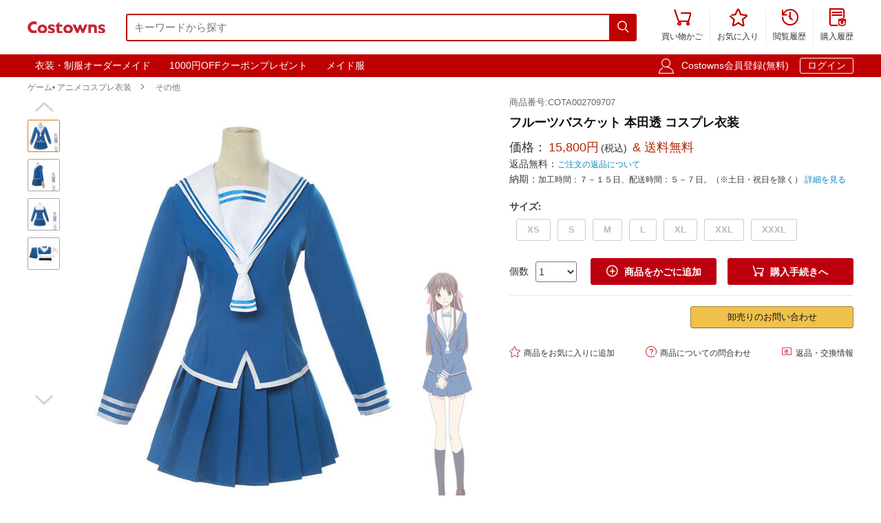

--- FILE ---
content_type: text/html; charset=utf-8
request_url: https://www.costowns.com/honda-tohru-p_8448.html
body_size: 10520
content:
<!DOCTYPE html>
<html lang="ja">
<head>
    <meta charset="utf-8">
    <meta http-equiv="X-UA-Compatible" content="IE=edge,chrome=1">
    <script>
    function format(num) {
        return (num + '').replace(/(\d{1,3})(?=(\d{3})+(?:$|\.))/g, '$1,');
    }
    function isArray(obj) {
        return obj instanceof Array;
    }
    function isObj(obj) {
        return Object.prototype.toString.call(obj) === '[object Object]'
    }
    function isEmpty(obj) {
        if (isArray(obj)) {
            return obj.length === 0;
        }
        if (isObj(obj)) {
            return Object.keys(obj).length === 0;
        }
        return (typeof obj == "undefined" || obj == null || obj == "" || obj == "0");
    }
    function viewportDimension() {
        var e = window,
            a = 'inner';
        if (!('innerWidth' in window)) {
            a = 'client';
            e = document.documentElement || document.body;
        }
        return {
            width: e[a + 'Width'],
            height: e[a + 'Height']
        };
    }
    function setNewWH(_landing, _Width, _Height) {
        var viewPortWidth, _newHeight;
        viewPortWidth = viewportDimension().width;
        if (viewPortWidth >= _Width) {
            return;
        }
        _newHeight = (_Height * viewPortWidth) / _Width;
        _landing.style.height = _newHeight + 'px';
        _landing.style.width = viewPortWidth + 'px';
        _landing.style.visibility = "visible";
    }
</script>

    
<link rel="preconnect" href="https://www.googletagmanager.com" crossorigin="anonymous" />
<link rel="preconnect" href="https://analytics.cosclt.com" crossorigin="anonymous" />
<link rel="dns-prefetch" href="//analytics.cosclt.com">




        <title>フルーツバスケット 本田透 コスプレ衣装 - Costowns</title>
    <meta name="description" content="フルーツバスケット 本田透 コスプレ衣装。価格15,800円(税込). 送料無料. ">
<meta name="keywords" content="本田透 コスプレ衣装,フルーツバスケット コスプレ衣装通販専門店,コスプレ衣装オーダーメイド">
<meta itemprop="name" content="フルーツバスケット 本田透 コスプレ衣装 - Costowns">
<meta itemprop="description" content="フルーツバスケット 本田透 コスプレ衣装。価格15,800円(税込). 送料無料. ">
<meta itemprop="image" content="https://res.costowns.com/uploads/goods/1/20240102/0cee4aac34d147c3b81a87d5de683517.jpg">
<meta property="og:type" content="product">
<meta property="og:site_name" content="COSTOWNS">
<meta property="fb:page_id" content="costowns">
<meta property="fb:app_id" content="193812735208798">
<meta property="og:price:amount" content="15800.00">
<meta property="og:price:currency" content="JPY">
<meta property="og:title" content="フルーツバスケット 本田透 コスプレ衣装 - Costowns">
<meta property="og:description" content="フルーツバスケット 本田透 コスプレ衣装。価格15,800円(税込). 送料無料. ">
<meta property="og:url" content="https://www.costowns.com/honda-tohru-p_8448.html">
<meta property="og:image" content="https://res.costowns.com/uploads/goods/1/20240102/0cee4aac34d147c3b81a87d5de683517.jpg">
<meta property="twitter:card" content="product">
<meta property="twitter:site" content="Costowns">
<meta property="twitter:account_id" content="1234681997097721858">
<meta property="twitter:title" content="フルーツバスケット 本田透 コスプレ衣装 - Costowns">
<meta property="twitter:description" content="フルーツバスケット 本田透 コスプレ衣装。価格15,800円(税込). 送料無料. ">
<meta property="twitter:image" content="https://res.costowns.com/uploads/goods/1/20240102/0cee4aac34d147c3b81a87d5de683517.jpg">
<meta property="twitter:data1" content="￥">
<meta property="twitter:label1" content="Price">
<meta property="twitter:data2" content="XS">
<meta property="twitter:label2" content="サイズ">
<meta name="csrf-param" content="_csrf_whatna">
<meta name="csrf-token" content="VnFeB7R2PiPMtKCsbTsTuKkJVgrkMCEcv43k4jD73vFnBDhY2zRZQp7C-uEKTT7-4FEcYYVnbUX499aMXZebyA==">

<link href="https://www.costowns.com/honda-tohru-p_8448.html" rel="canonical">
<link href="https://res.costowns.com/css/mini/CSSiconfontSwiperLayer.css" rel="stylesheet" 0="frontend\assets\AppAsset" 1="frontend\assets\AppAsset">
<link href="https://res.costowns.com/css/mini/pc_goods_index.css" rel="stylesheet" 0="frontend\assets\AppAsset" 1="frontend\assets\AppAsset">
<script>
   var _spec = {"45126":{"items":["XS"],"promotionPrice":15800,"discountPrice":0,"specId":"74737","price":21800,"storeSpecValueIds":["45126"],"valueIds":"45126","salePrice":"15800.00","priceOff":0,"showTimeLimit":false},"45127":{"items":["S"],"promotionPrice":15800,"discountPrice":0,"specId":"74738","price":21800,"storeSpecValueIds":["45127"],"valueIds":"45127","salePrice":"15800.00","priceOff":0,"showTimeLimit":false},"45128":{"items":["M"],"promotionPrice":15800,"discountPrice":0,"specId":"74739","price":21800,"storeSpecValueIds":["45128"],"valueIds":"45128","salePrice":"15800.00","priceOff":0,"showTimeLimit":false},"45129":{"items":["L"],"promotionPrice":15800,"discountPrice":0,"specId":"74740","price":21800,"storeSpecValueIds":["45129"],"valueIds":"45129","salePrice":"15800.00","priceOff":0,"showTimeLimit":false},"45130":{"items":["XL"],"promotionPrice":15800,"discountPrice":0,"specId":"74741","price":21800,"storeSpecValueIds":["45130"],"valueIds":"45130","salePrice":"15800.00","priceOff":0,"showTimeLimit":false},"45131":{"items":["XXL"],"promotionPrice":15800,"discountPrice":0,"specId":"74742","price":21800,"storeSpecValueIds":["45131"],"valueIds":"45131","salePrice":"15800.00","priceOff":0,"showTimeLimit":false},"45132":{"items":["XXXL"],"promotionPrice":15800,"discountPrice":0,"specId":"74743","price":21800,"storeSpecValueIds":["45132"],"valueIds":"45132","salePrice":"15800.00","priceOff":0,"showTimeLimit":false}};
   var _addCarUrl = 'https://www.costowns.com/cart/add.html';
   var _carUrl = 'https://www.costowns.com/cart.html';
   var _csrfParam = '_csrf_whatna';
   var _csrfToken = 'VnFeB7R2PiPMtKCsbTsTuKkJVgrkMCEcv43k4jD73vFnBDhY2zRZQp7C-uEKTT7-4FEcYYVnbUX499aMXZebyA==';
   var _goodsId = 8448;
   var _cts = false;
   var _qaUrl = 'https://www.costowns.com/goods/qa.html';
   var _loginQaUrl = 'https://www.costowns.com/member/login.html?f=https%253A%252F%252Fwww.costowns.com%252Fhonda-tohru-p_8448.html%2523addQa';
   var _addQaUrl = 'https://www.costowns.com/ap/1.html';
   var _reviewUrl = 'https://www.costowns.com/goods/review.html';
   var _buyNoticeOk,_favoriteWindow,_lodingWindow,_askWindow,_qaWindow;
   var _wholesaleUrl = 'https://www.costowns.com/goods/wholesale.html';
   
</script>    
    <script type="application/ld+json">
            {
                "@context": "http://schema.org/",
                "@type": "Product",
                "name": "フルーツバスケット 本田透 コスプレ衣装 - Costowns",
                "image": ["https://res.costowns.com/uploads/goods/1/20240102/0cee4aac34d147c3b81a87d5de683517.jpg","https://res.costowns.com/uploads/goods/1/20240102/4fb8b414e6af4d919ec4f1e515fd8ff2.jpg","https://res.costowns.com/uploads/goods/1/20240102/3b8dee75438e4ef1b897fa425db33b60.jpg","https://res.costowns.com/uploads/goods/1/20240102/1f6b2ea6ff954538a911959309081cbf.jpg"],
                "description": "フルーツバスケット 本田透 コスプレ衣装。価格15,800円(税込). 送料無料. ",
                "sku": "74743",
                "mpn": "COTA002709707",
                "brand": {
                    "@type": "Brand",
                    "name": "Costowns"
                },

            
                 "url": "https://www.costowns.com/honda-tohru-p_8448.html",

                "offers": {
                    "@type": "Offer",
                    "url": "https://www.costowns.com/honda-tohru-p_8448.html",
                    "priceCurrency": "JPY",
                    "price": "15800.00",
                    "itemCondition": "http://schema.org/NewCondition",
                    "availability": "http://schema.org/InStock",
                    "seller": {
                        "@type": "Organization",
                        "name": "Costowns"
                    }
                }
            }
    </script>

    <script type="application/ld+json">
        {
            "@context": "https://schema.org",
            "@type": "BreadcrumbList",
            "itemListElement": [
                              {
                    "@type": "ListItem",
                    "position": 1,
                    "name": "ゲーム&bull; アニメコスプレ衣装",
                    "item": "https://www.costowns.com/cosplay-pc_1.html"
                },                              {
                    "@type": "ListItem",
                    "position": 2,
                    "name": "その他",
                    "item": "https://www.costowns.com/other-c_40.html"
                }                          ]
        }
    </script>


    


<script>

    const LINE_QR_IMAGE_URL = 'https://res.costowns.com/img/line.jpg';

    window.dataLayer = window.dataLayer || [];

        (function(w,d,s,l,i){w[l]=w[l]||[];w[l].push({'gtm.start':
            new Date().getTime(),event:'gtm.js'});var f=d.getElementsByTagName(s)[0],
        j=d.createElement(s),dl=l!='dataLayer'?'&l='+l:'';j.async=true;j.src=
        'https://www.googletagmanager.com/gtm.js?id='+i+dl;f.parentNode.insertBefore(j,f);
    })(window,document,'script','dataLayer','GTM-5NQGLDL9');

        var _mtm = window._mtm = window._mtm || [];
    _mtm.push({'mtm.startTime': (new Date().getTime()), 'event': 'mtm.Start'});
    (function() {
        var d=document, g=d.createElement('script'), s=d.getElementsByTagName('script')[0];
        g.async=true; g.src='https://analytics.cosclt.com/js/container_CBDM8fGW.js'; s.parentNode.insertBefore(g,s);
    })();

</script>

<script src="https://res.costowns.com/js/analytics-events.js" defer crossorigin="anonymous" referrerpolicy="origin"></script>







</head>
<body>






    <noscript><iframe src="https://www.googletagmanager.com/ns.html?id=GTM-5NQGLDL9" height="0" width="0" style="display:none;visibility:hidden"></iframe></noscript>




<!--[if IE]>
<p class="browserupgrade">You are using an <strong>outdated</strong> browser. Please <a href="https://browsehappy.com/">upgrade your browser</a> to improve your experience and security.</p>
<![endif]-->


<div id="cHeader">
    <div class="cLogoSearch">
        <a href="https://www.costowns.com/"><img src="https://res.costowns.com/logo.png" alt="Costowns's Logo"></a>
        <div class="cSearchBox">
            <form action="https://www.costowns.com/search.html">
                <div class="cSearchInBox"><input type="text" name="k" placeholder="キーワードから探す" value=""></div>
                <button class="cSearchButton"><i class="iconfont">&#xe6ac;</i></button>
            </form>
        </div>
    </div>
    <ul class="cMenu">
                <li><a href="https://www.costowns.com/cart.html"><span id="carNumElement" class="cCarNum dn"></span><i class="iconfont">&#xe698;</i><br>買い物かご</a></li>
                <li><a href="https://www.costowns.com/center/favorite.html"><i class="iconfont">&#xe6a0;</i><br>お気に入り</a></li>
        <li><a href="https://www.costowns.com/center/history.html"><i class="iconfont">&#xe6f3;</i><br>閲覧履歴</a></li>
        <li class="cLastLi"><a href="https://www.costowns.com/center/order.html"><i class="iconfont">&#xe723;</i><br>購入履歴</a></li>
    </ul>
</div>

<div id="cNav">
    <div id="cNavBox">
        <style>
    .cKeywords{
        display: flex;
        justify-content: flex-start;
    }
    .cKeywords a, .cLogin a{
        display: inline-block;
        color: #ffffff;
        font-size: 1.4rem;
        margin: 0.5rem 0.5rem 0.5rem 0;
        border: 1px solid #bf0000;
        padding:0.3rem 1rem;
        text-decoration: none;
        border-radius: 0.3rem;
    }
    .cKeywords a:hover, .cLogin a.aButton{
        border: 1px solid #ffffff;
    }
</style>


<div class="cKeywords">
            <a href="https://www.costowns.com/custom.html">衣装・制服オーダーメイド</a>
            <a href="https://www.costowns.com/coupon/6.html">1000円OFFクーポンプレゼント</a>
            <a href="https://www.costowns.com/maid-c_35.html">メイド服</a>
    </div>        <div class="cLogin">
            <i class="iconfont">&#xe6b8;</i>
                        <a rel="nofollow" href="https://www.costowns.com/member/register.html?f=https%253A%252F%252Fwww.costowns.com%252Fhonda-tohru-p_8448.html">Costowns会員登録(無料)</a>
            <a rel="nofollow" class="aButton" href="https://www.costowns.com/member/login.html?f=https%253A%252F%252Fwww.costowns.com%252Fhonda-tohru-p_8448.html">ログイン</a>
                    </div>
    </div>
</div>


<div id="cBreadcrumbs">
        <a href="https://www.costowns.com/cosplay-pc_1.html">ゲーム• アニメコスプレ衣装</a><i class="iconfont">&#xe6a7;</i>        <a href="https://www.costowns.com/other-c_40.html">その他</a>    </div>
<div id="cBox">
    <div id="thumbViewBox">
        <div id="thumbSwiperPrev"><i class="iconfont">&#xe6cd;</i></div>
        <div class="swiper-container">
            <div class="swiper-wrapper">
                                    <div class="swiper-slide">
                        <img class="thumbSmallImg thumbSelected" height="45" width="45" orig-url="https://res.costowns.com/uploads/goods/1/20240102/0cee4aac34d147c3b81a87d5de683517.jpg" src="https://res.costowns.com/uploads/goods/1/20240102/0cee4aac34d147c3b81a87d5de683517_45_45_75.jpg" alt="フルーツバスケット 本田透 コスプレ衣装 その他 0">
                    </div>
                                    <div class="swiper-slide">
                        <img class="thumbSmallImg" height="45" width="45" orig-url="https://res.costowns.com/uploads/goods/1/20240102/4fb8b414e6af4d919ec4f1e515fd8ff2.jpg" src="https://res.costowns.com/uploads/goods/1/20240102/4fb8b414e6af4d919ec4f1e515fd8ff2_45_45_75.jpg" alt="フルーツバスケット 本田透 コスプレ衣装 その他 1">
                    </div>
                                    <div class="swiper-slide">
                        <img class="thumbSmallImg" height="45" width="45" orig-url="https://res.costowns.com/uploads/goods/1/20240102/3b8dee75438e4ef1b897fa425db33b60.jpg" src="https://res.costowns.com/uploads/goods/1/20240102/3b8dee75438e4ef1b897fa425db33b60_45_45_75.jpg" alt="フルーツバスケット 本田透 コスプレ衣装 その他 2">
                    </div>
                                    <div class="swiper-slide">
                        <img class="thumbSmallImg" height="45" width="45" orig-url="https://res.costowns.com/uploads/goods/1/20240102/1f6b2ea6ff954538a911959309081cbf.jpg" src="https://res.costowns.com/uploads/goods/1/20240102/1f6b2ea6ff954538a911959309081cbf_45_45_75.jpg" alt="フルーツバスケット 本田透 コスプレ衣装 その他 3">
                    </div>
                            </div>
        </div>
        <div id="thumbSwiperNext"><i class="iconfont">&#xe6d0;</i></div>
    </div>
    <div id="bigImgOutBox">
        <div id="bigImgBox">
            <div class="img-zoom-lens"></div>
            <img id="thumbBigImg"
                 width="600"
                 height="600"
                 origin-src="https://res.costowns.com/uploads/goods/1/20240102/0cee4aac34d147c3b81a87d5de683517.jpg"
                 src="https://res.costowns.com/uploads/goods/1/20240102/0cee4aac34d147c3b81a87d5de683517_600_600_75.jpg" alt="フルーツバスケット 本田透 コスプレ衣装元の画像"/>
            <div id="thumbBigImgShow"></div>
        </div>
        <p class="thumbImgNotice">画像にマウスを合わせると拡大されます</p>
            </div>
    <div id="goodsInfoBox">
        <p class="goodsSn">商品番号:COTA002709707</p>
        <h1>フルーツバスケット 本田透 コスプレ衣装</h1>
                <p class="showPrice" style="display: none;">当店通常価格<span id="showPriceBox">15,800</span>円</p>
        <div class="priceBox">
            <div class="timeLimit" style="display: none;" ><i class="iconfont">&#xe6bb;</i>期間限定価格</div>
            <div class="salePrice">価格：<span id="salePrice">15,800円</span><i>(税込)</i><span> & 送料無料</span></div>
            <div class="saleOff" id="offBox" style="display: none;">OFF：<span>0円(0%)</span></div>
            <div class="endTime" style="display: none;" >終了時間：1970-01-01 09:00</div>
            <p class="theNotice"><span>返品無料：</span><a href="https://www.costowns.com/help/return.html">ご注文の返品について</a></p>
            <p class="theNotice"><span>納期：</span>加工時間：７－１５日、配送時間：５－７日。（※土日・祝日を除く） <a href="https://www.costowns.com/help/shipping.html">詳細を見る</a></p>
        </div>
        <div class="shipingOutBox">
            
            <div class="shipingNotice">
                
                            </div>

        </div>


        <div class="skuBox">
                                        <div class="skuInbox">
                    <h2 class="skuName">
                        <span class="skuNameSpan">サイズ</span>: <span class="choseAttr">
                                                    </span>
                    </h2>
                    <div class="skuAttrBox">
                                                                                    <div class="attrFlag attrIdTextBox "
                                     data-is-custom="0"
                                     data-show-value="XS"
                                     data-attr="45126"
                                     data-bigimg="">
                                    <div class="attrIdText ">
                                        <div class="showText">XS</div>
                                                                            </div>
                                </div>
                                                                                                                <div class="attrFlag attrIdTextBox "
                                     data-is-custom="0"
                                     data-show-value="S"
                                     data-attr="45127"
                                     data-bigimg="">
                                    <div class="attrIdText ">
                                        <div class="showText">S</div>
                                                                            </div>
                                </div>
                                                                                                                <div class="attrFlag attrIdTextBox "
                                     data-is-custom="0"
                                     data-show-value="M"
                                     data-attr="45128"
                                     data-bigimg="">
                                    <div class="attrIdText ">
                                        <div class="showText">M</div>
                                                                            </div>
                                </div>
                                                                                                                <div class="attrFlag attrIdTextBox "
                                     data-is-custom="0"
                                     data-show-value="L"
                                     data-attr="45129"
                                     data-bigimg="">
                                    <div class="attrIdText ">
                                        <div class="showText">L</div>
                                                                            </div>
                                </div>
                                                                                                                <div class="attrFlag attrIdTextBox "
                                     data-is-custom="0"
                                     data-show-value="XL"
                                     data-attr="45130"
                                     data-bigimg="">
                                    <div class="attrIdText ">
                                        <div class="showText">XL</div>
                                                                            </div>
                                </div>
                                                                                                                <div class="attrFlag attrIdTextBox "
                                     data-is-custom="0"
                                     data-show-value="XXL"
                                     data-attr="45131"
                                     data-bigimg="">
                                    <div class="attrIdText ">
                                        <div class="showText">XXL</div>
                                                                            </div>
                                </div>
                                                                                                                <div class="attrFlag attrIdTextBox "
                                     data-is-custom="0"
                                     data-show-value="XXXL"
                                     data-attr="45132"
                                     data-bigimg="">
                                    <div class="attrIdText ">
                                        <div class="showText">XXXL</div>
                                                                            </div>
                                </div>
                                                                        </div>
                </div>
                    </div>

                <div class="buyBox">
            <div class="buyNumBox">
                <span>個数</span>
                <select id="numInputBox">
                                            <option value="1">1</option>
                                            <option value="2">2</option>
                                            <option value="3">3</option>
                                            <option value="4">4</option>
                                            <option value="5">5</option>
                                            <option value="6">6</option>
                                            <option value="7">7</option>
                                            <option value="8">8</option>
                                            <option value="9">9</option>
                                            <option value="10">10</option>
                                    </select>
            </div>
            <div class="carBox">
                <button id="addToCar"><i class="iconfont">&#xe614;</i>商品をかごに追加</button>
                <button id="buyDirect"><i class="iconfont">&#xe698;</i>購入手続きへ</button>
            </div>
        </div>


        
        

        <hr class="buyOnAmazonDivider">


        <div id="buyOnAmazonBox" style="justify-content: flex-end" >
            
            <div id="wholesaleInBox">
                <button id="wholesaleButton" data-url="">卸売りのお問い合わせ</button>
            </div>
        </div>


        <div class="carHelpBox">

            
            <button id="setFavorite"
                    data-login-url="https://www.costowns.com/member/login.html?f=https%253A%252F%252Fwww.costowns.com%252Fhonda-tohru-p_8448.html%2523setFavorite"
                    data-register-url="https://www.costowns.com/member/register.html?f=https%253A%252F%252Fwww.costowns.com%252Fhonda-tohru-p_8448.html%2523setFavorite"
                    data-goodsId="8448"
                    data-favorite-url="https://www.costowns.com/favorite/favorite.html"
                    data-favorite-center-url="https://www.costowns.com/center/favorite.html"><i class="iconfont">&#xe6a0;</i>商品をお気に入りに追加</button>
            <button id="askBox" data-url="https://www.costowns.com/goods/ask.html"><i class="iconfont">&#xe6a3;</i>商品についての問合わせ</button>

                        <button class="rb" onclick="window.open('https://www.costowns.com/help/return.html', '_blank')"><i class="iconfont">&#xe60f;</i>返品・交換情報</button>
            
        </div>
    </div>
</div>

<div id="cRecommendGoodsBox" class="borderTop1Ccc itemListBox">
    <h2 class="titleH2">この商品に関連するスポンサー プロダクト</h2>
    <div class="cRecommendGoodsInBox">
        <div class="swiper-container">
            <div class="swiper-wrapper">
                                    <div class="swiper-slide">
                        <div class="rankGoodsBox">
                            <div class="rankGoodsImgBox"><a href="https://www.costowns.com/honda-tohru-p_3312.html"><img width="180" height="180" src="https://res.costowns.com/uploads/goods/1/20211108/42d780aabf0b4b13b70e25dd38c89530_180_180_75.jpg" alt="本田透（ほんだとおる） コスプレウィッグ 『フルーツバスケット』 耐熱かつら cosplay wig 通販"></a></div>
                            <p class="goodsTitle"><a href="https://www.costowns.com/honda-tohru-p_3312.html">本田透（ほんだとおる） コスプレウィッグ 『フルーツバスケット』 耐熱かつら ...</a></p>
                            <p class="goodsPrice"><strong>5,388<i>円</i></strong><span>送料無料</span></p>

                                                    </div>
                    </div>
                            </div>
        </div>
        <div class="swiper-button-prev swiper-button-black" id="cRecommendGoodsPrev"></div>
        <div class="swiper-button-next swiper-button-black" id="cRecommendGoodsNext"></div>
    </div>
</div>

<div class="goodsDetailTitleBox">
    <hr class="cDivider">
    <h2 class="titleH2">商品説明</h2>
</div>





<div id="goodsDetailContent"><table style="border-collapse: collapse; width: 100%;" border="1"><tbody><tr><td style="border-bottom: 1px dashed #cac5c5; width: 30%; text-align: right; padding: 0.5rem;"><strong>商品種類：</strong></td><td style="border-bottom: 1px dashed #cac5c5; text-align: left; padding: 0.5rem; width: 69.9511%;">ゲーム• アニメコスプレ衣装 / その他</td></tr><tr><td style="border-bottom: 1px dashed #cac5c5; width: 30%; text-align: right; padding: 0.5rem;"><strong>商品状態：</strong></td><td style="border-bottom: 1px dashed #cac5c5; text-align: left; padding: 0.5rem; width: 69.9511%;">新品未使用</td></tr><tr><td style="border-bottom: 1px dashed #cac5c5; width: 30%; text-align: right; padding: 0.5rem;"><strong>セット内容：</strong></td><td style="border-bottom: 1px dashed #cac5c5; text-align: left; padding: 0.5rem; width: 69.9511%;">トップス、スカート、スカーフ、靴下、髪飾り</td></tr><tr><td style="border-bottom: 1px dashed #cac5c5; width: 30%; text-align: right; padding: 0.5rem;"><strong>素材：</strong></td><td style="border-bottom: 1px dashed #cac5c5; text-align: left; padding: 0.5rem; width: 69.9511%;">コスプレ専用生地</td></tr><tr><td style="border-bottom: 1px dashed #cac5c5; width: 30%; text-align: right; padding: 0.5rem;"><strong>サイズ：</strong></td><td style="border-bottom: 1px dashed #cac5c5; text-align: left; padding: 0.5rem; width: 69.9511%;">XS、S、M、L、XL、XXL、XXXL</td></tr><tr><td style="border-bottom: 1px dashed #cac5c5; width: 30%; text-align: right; padding: 0.5rem;"><strong>コスプレ人物：</strong></td><td style="border-bottom: 1px dashed #cac5c5; text-align: left; padding: 0.5rem; width: 69.9511%;">本田 透（ほんだ とおる）『フルーツバスケット』</td></tr><tr><td style="border-bottom: 1px dashed #cac5c5; width: 30%; text-align: right; padding: 0.5rem;"><strong>使用場所：</strong></td><td style="border-bottom: 1px dashed #cac5c5; text-align: left; padding: 0.5rem; width: 69.9511%;">パーティー、イベント、ゲーム、撮影会、出演活動、治療、トレーニング</td></tr><tr><td style="border-bottom: 1px dashed #cac5c5; width: 30%; text-align: right; padding: 0.5rem;"><strong>収納方法：</strong></td><td style="border-bottom: 1px dashed #cac5c5; text-align: left; padding: 0.5rem; width: 69.9511%;">他の衣類と同じく、清潔に乾燥を保ち、鋭い物によっての破れを避けてください。</td></tr><tr><td style="border-bottom: 1px dashed #cac5c5; width: 30%; text-align: right; padding: 0.5rem;"><strong>コスプレ対象：</strong></td><td style="border-bottom: 1px dashed #cac5c5; text-align: left; padding: 0.5rem; width: 69.9511%;">コスプレ愛好家、アニメや漫画、ゲームファン、出演者</td></tr></tbody></table><p style="margin-top: 20px;">本田透とは、「フルーツバスケット」の主人公。</p><p>海原高校に通う女子高生。</p><p>父親を真似た少し変わった敬語を話す。趣味は家事で、居候している紫呉宅では家事全般を担う。</p><p>両親を亡くし、ビル清掃のアルバイトで自活する直向きで逞しい少女。</p><p>明るく真面目で、自分のことよりも他人のことを思う優しい性格であり、演技でも誰かを怒ったり罵ったりすることが出来ない。幼少期は何かといじめられていた。不良だった母親とは違い争いごとや道徳に背くことはしない。小さい頃、迷子になった自分を助けてくれた「帽子の少年」に憧れており、その時に少年がくれた帽子を今でも大切にしている。</p></div>
<div id="goodsDetailImgs"><p><img class="lazyload" alt="フルーツバスケット 本田透 コスプレ衣装-1" data-src="https://res.costowns.com/uploads/goods/0/0/20240102/21232ea6e16d4c6888e194e73b3ff822.jpg" src="[data-uri]" /></p>
<p><img class="lazyload" alt="フルーツバスケット 本田透 コスプレ衣装-2" data-src="https://res.costowns.com/uploads/goods/0/0/20240102/b935aeeec140445f840a3548642ac9d5.jpg" src="[data-uri]" width="750" height="846" /></p>
<p><img class="lazyload" alt="フルーツバスケット 本田透 コスプレ衣装-3" data-src="https://res.costowns.com/uploads/goods/0/0/20240102/2dfde016a578443282b4f7fffdb7b493.jpg" src="[data-uri]" width="750" height="843" /></p>
<p><img class="lazyload" alt="フルーツバスケット 本田透 コスプレ衣装-4" data-src="https://res.costowns.com/uploads/goods/0/0/20240102/5a70030487c14482bbd26ff9428261c3.jpg" src="[data-uri]" width="750" height="927" /></p>
<p><img class="lazyload" alt="フルーツバスケット 本田透 コスプレ衣装-5" data-src="https://res.costowns.com/uploads/goods/0/0/20240102/f0407fc8bc3d430da426a6287a00d233.jpg" src="[data-uri]" width="750" height="546" /></p>
<p><img class="lazyload" alt="フルーツバスケット 本田透 コスプレ衣装-6" data-src="https://res.costowns.com/uploads/goods/0/0/20240102/5b78f88889d647058974996d65cd3b5e.jpg" src="[data-uri]" width="750" height="383" /></p></div>


<div id="cRecommendGoods2Box" class="borderTop1Ccc itemListBox">
    <h2 class="titleH2">この商品を買った人はこんな商品も買っています</h2>
    <div class="cRecommendGoodsInBox">
        <div class="swiper-container">
            <div class="swiper-wrapper">
                                    <div class="swiper-slide">
                        <div class="rankGoodsBox">
                            <div class="rankGoodsImgBox"><a href="https://www.costowns.com/cosplay-costume-p_5073.html"><img width="180" height="180" src="https://res.costowns.com/uploads/goods/1/20220822/84abe473b1d04e8690486490632cd0c5_144_144_75.jpg" alt="WUTHERING WAVES 女主人公 コスプレ衣装"></a></div>
                            <p class="goodsTitle"><a href="https://www.costowns.com/cosplay-costume-p_5073.html">WUTHERING WAVES 女主人公 コスプレ衣装</a></p>
                            <p class="goodsPrice"><strong>30,800<i>円</i></strong><span>送料無料</span></p>
                            
                        </div>
                    </div>
                                    <div class="swiper-slide">
                        <div class="rankGoodsBox">
                            <div class="rankGoodsImgBox"><a href="https://www.costowns.com/tendou-tenhiko-p_6797.html"><img width="180" height="180" src="https://res.costowns.com/uploads/goods/1/20230420/c85ce7eb6a75401b9e90bf7ae3e18987_144_144_75.jpg" alt="超人的シェアハウスストーリー 『カリスマ』 天堂天彦 コスプレ衣装"></a></div>
                            <p class="goodsTitle"><a href="https://www.costowns.com/tendou-tenhiko-p_6797.html">超人的シェアハウスストーリー 『カリスマ』 天堂天彦 コスプレ衣装</a></p>
                            <p class="goodsPrice"><strong>22,800<i>円</i></strong><span>送料無料</span></p>
                            
                        </div>
                    </div>
                                    <div class="swiper-slide">
                        <div class="rankGoodsBox">
                            <div class="rankGoodsImgBox"><a href="https://www.costowns.com/kahhori-p_8532.html"><img width="180" height="180" src="https://res.costowns.com/uploads/goods/1/20231229/e73bc54369fb467492caff59b4fded29_144_144_75.jpg" alt="ホワット・イフ…？(シーズン2) カホリ コスプレ衣装"></a></div>
                            <p class="goodsTitle"><a href="https://www.costowns.com/kahhori-p_8532.html">ホワット・イフ…？(シーズン2) カホリ コスプレ衣装</a></p>
                            <p class="goodsPrice"><strong>20,800<i>円</i></strong><span>送料無料</span></p>
                            
                        </div>
                    </div>
                                    <div class="swiper-slide">
                        <div class="rankGoodsBox">
                            <div class="rankGoodsImgBox"><a href="https://www.costowns.com/masachika-kuze-p_9685.html"><img width="180" height="180" src="https://res.costowns.com/uploads/goods/1/20240722/d5e621ad0179497cb3947cf07fba918b_144_144_75.jpg" alt="時々ボソッとロシア語でデレる隣のアーリャさん 久世政近 コスプレ衣装"></a></div>
                            <p class="goodsTitle"><a href="https://www.costowns.com/masachika-kuze-p_9685.html">時々ボソッとロシア語でデレる隣のアーリャさん 久世政近 コスプレ衣装</a></p>
                            <p class="goodsPrice"><strong>15,800<i>円</i></strong><span>送料無料</span></p>
                            
                        </div>
                    </div>
                                    <div class="swiper-slide">
                        <div class="rankGoodsBox">
                            <div class="rankGoodsImgBox"><a href="https://www.costowns.com/ivan-p_9787.html"><img width="180" height="180" src="https://res.costowns.com/uploads/goods/1/20240814/78f420ef6bc74723b43a87a9a5867d66_144_144_75.jpg" alt="ALIEN STAGE Round 6 Cure イヴァン(IVAN) コスプレ衣装"></a></div>
                            <p class="goodsTitle"><a href="https://www.costowns.com/ivan-p_9787.html">ALIEN STAGE Round 6 Cure イヴァン(IVAN) コスプ...</a></p>
                            <p class="goodsPrice"><strong>27,800<i>円</i></strong><span>送料無料</span></p>
                            
                        </div>
                    </div>
                                    <div class="swiper-slide">
                        <div class="rankGoodsBox">
                            <div class="rankGoodsImgBox"><a href="https://www.costowns.com/tsukimiya-ayu-p_10045.html"><img width="180" height="180" src="https://res.costowns.com/uploads/goods/1/20240924/c6eaef14f33a42d887554600ecaf8ee2_144_144_75.jpg" alt="Kanon 月宮あゆ コスプレ衣装"></a></div>
                            <p class="goodsTitle"><a href="https://www.costowns.com/tsukimiya-ayu-p_10045.html">Kanon 月宮あゆ コスプレ衣装</a></p>
                            <p class="goodsPrice"><strong>19,800<i>円</i></strong><span>送料無料</span></p>
                            
                        </div>
                    </div>
                                    <div class="swiper-slide">
                        <div class="rankGoodsBox">
                            <div class="rankGoodsImgBox"><a href="https://www.costowns.com/cosplay-costume-p_10187.html"><img width="180" height="180" src="https://res.costowns.com/uploads/goods/1/20241029/1d7cde40c34f4cb0bad417dc5ee84ad8_144_144_75.jpg" alt="Free! 鮫柄学園 夏男子制服 御子柴清十郎 松岡凛 山崎宗介 似鳥愛一郎 御子柴百太郎 コスプレ衣装"></a></div>
                            <p class="goodsTitle"><a href="https://www.costowns.com/cosplay-costume-p_10187.html">Free! 鮫柄学園 夏男子制服 御子柴清十郎 松岡凛 山崎宗介 似鳥愛一郎 ...</a></p>
                            <p class="goodsPrice"><strong>18,800<i>円</i></strong><span>送料無料</span></p>
                            
                        </div>
                    </div>
                                    <div class="swiper-slide">
                        <div class="rankGoodsBox">
                            <div class="rankGoodsImgBox"><a href="https://www.costowns.com/ideura-shizuri-p_10359.html"><img width="180" height="180" src="https://res.costowns.com/uploads/goods/1/20241125/c749ed7d49044b01950dda85890e3c6c_144_144_75.jpg" alt="ニートくノ一となぜか同棲はじめました 出浦白津莉 コスプレ衣装"></a></div>
                            <p class="goodsTitle"><a href="https://www.costowns.com/ideura-shizuri-p_10359.html">ニートくノ一となぜか同棲はじめました 出浦白津莉 コスプレ衣装</a></p>
                            <p class="goodsPrice"><strong>16,800<i>円</i></strong><span>送料無料</span></p>
                            
                        </div>
                    </div>
                                    <div class="swiper-slide">
                        <div class="rankGoodsBox">
                            <div class="rankGoodsImgBox"><a href="https://www.costowns.com/quad-p_11861.html"><img width="180" height="180" src="https://res.costowns.com/uploads/goods/1/20250911/35c355df7b534624a481db23fd34fe9f_144_144_75.jpg" alt="ドラクエトレジャーズ クオードの像 コスプレ衣装"></a></div>
                            <p class="goodsTitle"><a href="https://www.costowns.com/quad-p_11861.html">ドラクエトレジャーズ クオードの像 コスプレ衣装</a></p>
                            <p class="goodsPrice"><strong>43,000<i>円</i></strong><span>送料無料</span></p>
                            
                        </div>
                    </div>
                                    <div class="swiper-slide">
                        <div class="rankGoodsBox">
                            <div class="rankGoodsImgBox"><a href="https://www.costowns.com/cyan-p_12342.html"><img width="180" height="180" src="https://res.costowns.com/uploads/goods/1/20251222/dffbee1d34fa47c998ddf2364dce17f4_144_144_75.jpg" alt="舞台 魔法使いの約束 シアン コスプレ衣装 刺繍仕様・通常仕様選択可"></a></div>
                            <p class="goodsTitle"><a href="https://www.costowns.com/cyan-p_12342.html">舞台 魔法使いの約束 シアン コスプレ衣装 刺繍仕様・通常仕様選択可</a></p>
                            <p class="goodsPrice"><strong>53,600<i>円</i></strong><span>送料無料</span></p>
                            
                        </div>
                    </div>
                            </div>
        </div>
        <div class="swiper-button-prev swiper-button-black" id="cRecommendGoods2Prev"></div>
        <div class="swiper-button-next swiper-button-black" id="cRecommendGoods2Next"></div>
    </div>
</div>


<div class="borderTop1Ccc itemListBox titleBox mt2">
    <h2 class="titleH2">カスタマー Q＆A</h2>
</div>
<div id="cReviewSearchBox">
    <div class="cReviewInbox">
        <i class="iconfont reviewSearchIcon">&#xe6ac;</i>
        <input type="text" id="reviewSearch" placeholder="不明な点がある場合回答を検索" value="">
        <i id="reviewSearchDel" class="iconfont reviewCloseIcon">&#xe69a;</i>
    </div>
</div>

<div id="cReviewItems">
    <div id="cQaBox">
            </div>
    <div id="getMoreQaBox" class="cReviewItemBox borderNone dn">
        <dl>
            <dt></dt>
            <dd>
                <span
                        id="getMoreReview"
                        class="cReviewMore"
                        data-pageSize="5"
                        data-totalPage="0"
                        data-currentPage="0">その他の回答済みの質問を表示（0）
                </span>
            </dd>
        </dl>
    </div>
</div>


<div id="addQa">
    <div class="addQaInBox"><span>お探しの回答が見つかりませんか？</span><button id="actAddQa">質問を投稿</button></div>
</div>




<div style="padding-top: 1rem;padding-bottom: 5rem;">
    
<style>
    #h_adv{}
    #h_adv a{display:block;width: 120rem;height: 6rem;margin: 0 auto;}
    #h_adv a img{width: 100%;height: 100%;}
</style>
<div id="h_adv"><a data-role="none" data-ajax="false" href="https://www.costowns.com/fate-c_3/2.html"><img src="https://res.costowns.com/img/l/lo_top.jpg" alt="Fateシリーズ　コスプレ衣装通販"></a></div></div>

<div id="cfooter">
    <div id="cNsnBox">
        <div id="cLineBox"><img src="https://res.costowns.com/img/sns/line1.jpg?v=1" alt="SNS"></div>
        <div id="cOtherNsnBox">
            <p class="cOtherNsnTitle">お得情報配信中</p>
            <div class="cOtherNsnList">
                <a href="https://www.youtube.com/channel/UCSgOCqfThw9fxKcVzwa2U2A"><img src="https://res.costowns.com/img/sns/100x100/youtube.png" alt="youtube"></a>
                <a href="https://twitter.com/JPcostowns"><img src="https://res.costowns.com/img/sns/100x100/twitter.png" alt="twitter"></a>
                <a href="https://www.instagram.com/costownsjp"><img src="https://res.costowns.com/img/sns/100x100/instagram.png" alt="instagram"></a>
                <a href="https://www.facebook.com/costowns"><img src="https://res.costowns.com/img/sns/100x100/facebook.png" alt="facebook"></a>
                <a href="https://www.pinterest.jp/jpCostowns"><img src="https://res.costowns.com/img/sns/100x100/pinterest.png" alt="pinterest"></a>
            </div>
        </div>
    </div>
    <div id="footerHelpLongBox">
        <div class="footerHelpInBox">
            <div class="cHelpList">
                <p>ヘルプ・問い合わせ</p>
                <a href="https://www.costowns.com/help.html">ヘルプ</a>
                <a href="https://www.costowns.com/help/contact-us.html">お問い合わせ</a>
            </div>
            <div class="cHelpList">
                <p>ご利用ガイド</p>
                <a href="https://www.costowns.com/help/register.html">会員登録について</a>
                <a href="https://www.costowns.com/help/process.html">商品プロセスについて</a>
                <a href="https://www.costowns.com/help/coupon-point.html">クーポン券とポイントについて</a>
            </div>
            <div class="cHelpList">
                <p>アフターサービス</p>
                <a href="https://www.costowns.com/help/payment.html">お支払いについて</a>
                <a href="https://www.costowns.com/help/shipping.html">配送料金と配送日数について</a>
                <a href="https://www.costowns.com/help/return.html">返品・交換について</a>
            </div>
        </div>

    </div>
    <div class="rulerBox">
        <a href="https://www.costowns.com/help/terms-of-service.html">利用規約</a>
        <a href="https://www.costowns.com/help/privacy-policy.html">個人情報保護方針</a>
        <a href="https://www.costowns.com/help/about-us.html">会社情報</a>
    </div>
    <p id="copyrightBox">&copy;Costowns.com | <a href="https://www.costowns.com/blog.html">公式ブログ</a></p>
</div>

<script src="https://res.costowns.com/js/mini/JSjquerysSwiperLazysizesAxiosLayer.js" 0="frontend\assets\AppAsset" 1="frontend\assets\AppAsset"></script>
<script src="https://res.costowns.com/js/mini/pc_goods_index.js" 0="frontend\assets\AppAsset" 1="frontend\assets\AppAsset"></script>


</body>
</html>
